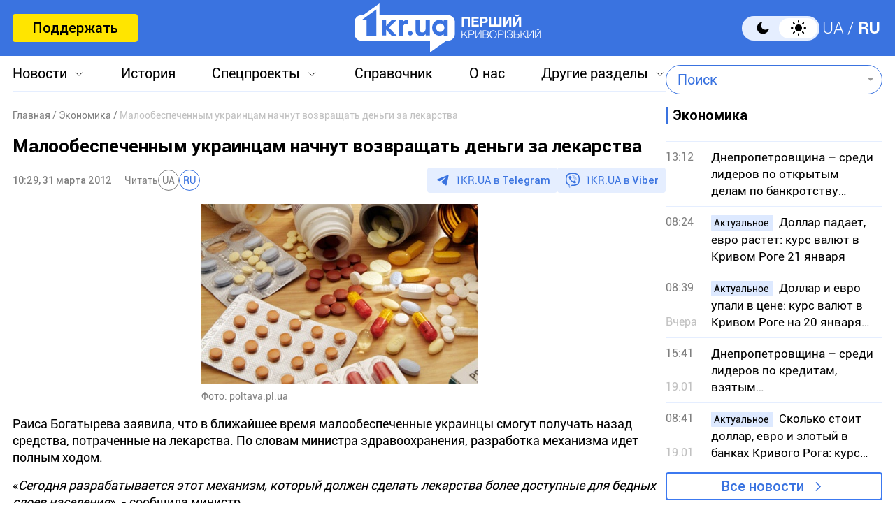

--- FILE ---
content_type: text/html; charset=utf-8
request_url: https://www.google.com/recaptcha/api2/aframe
body_size: 266
content:
<!DOCTYPE HTML><html><head><meta http-equiv="content-type" content="text/html; charset=UTF-8"></head><body><script nonce="yVDc7DW4TUcAdGBANsSDCw">/** Anti-fraud and anti-abuse applications only. See google.com/recaptcha */ try{var clients={'sodar':'https://pagead2.googlesyndication.com/pagead/sodar?'};window.addEventListener("message",function(a){try{if(a.source===window.parent){var b=JSON.parse(a.data);var c=clients[b['id']];if(c){var d=document.createElement('img');d.src=c+b['params']+'&rc='+(localStorage.getItem("rc::a")?sessionStorage.getItem("rc::b"):"");window.document.body.appendChild(d);sessionStorage.setItem("rc::e",parseInt(sessionStorage.getItem("rc::e")||0)+1);localStorage.setItem("rc::h",'1769025179179');}}}catch(b){}});window.parent.postMessage("_grecaptcha_ready", "*");}catch(b){}</script></body></html>

--- FILE ---
content_type: application/javascript; charset=UTF-8
request_url: https://1kr.ua/cdn-cgi/challenge-platform/h/g/scripts/jsd/ab45abf05049/main.js?
body_size: 8308
content:
window._cf_chl_opt={crYs7:'g'};~function(Pc,PT,Pq,Pi,Pr,Pp,p,u,w,PD){Pc=P1,function(P2,P3,dG,Pt,P4,P5){for(dG={P2:381,P3:388,P4:404,P5:383,P6:367,P7:358,P8:544,P9:526,PP:536,Pd:549,Pu:386,PV:403},Pt=P1,P4=P2();!![];)try{if(P5=parseInt(Pt(dG.P2))/1*(-parseInt(Pt(dG.P3))/2)+-parseInt(Pt(dG.P4))/3*(-parseInt(Pt(dG.P5))/4)+parseInt(Pt(dG.P6))/5*(parseInt(Pt(dG.P7))/6)+parseInt(Pt(dG.P8))/7*(parseInt(Pt(dG.P9))/8)+-parseInt(Pt(dG.PP))/9+parseInt(Pt(dG.Pd))/10+parseInt(Pt(dG.Pu))/11*(-parseInt(Pt(dG.PV))/12),P5===P3)break;else P4.push(P4.shift())}catch(e){P4.push(P4.shift())}}(P0,865609),PT=this||self,Pq=PT[Pc(372)],Pi=null,Pr=Pj(),Pp={},Pp[Pc(431)]='o',Pp[Pc(472)]='s',Pp[Pc(435)]='u',Pp[Pc(524)]='z',Pp[Pc(572)]='n',Pp[Pc(522)]='I',Pp[Pc(373)]='b',p=Pp,PT[Pc(338)]=function(b,a,c,d,uU,ul,uV,d5,P2,e,l,n,k,m,v){if(uU={P2:553,P3:530,P4:352,P5:501,P6:496,P7:352,P8:501,P9:374,PP:434,Pd:525,Pu:374,PV:434,Pl:525,PU:575,Pa:469,PM:559,Pk:459,Ph:447,PG:418,PC:397,Pw:411,PI:415},ul={P2:341,P3:412,P4:459,P5:334,P6:411,P7:481},uV={P2:482,P3:410,P4:428,P5:442},d5=Pc,P2={'ixvgK':function(x,y){return x<y},'uCibu':function(x,y){return x===y},'aekbz':function(x,y){return x+y},'NAqWp':function(P3,P4){return P3(P4)},'oPAFG':function(x,y){return x<y},'WPhoU':function(P3,P4,P5,P6){return P3(P4,P5,P6)},'gJTFK':d5(uU.P2),'zYdNC':function(P3,P4,P5){return P3(P4,P5)}},a===null||a===void 0)return d;for(e=P2[d5(uU.P3)](t,a),b[d5(uU.P4)][d5(uU.P5)]&&(e=e[d5(uU.P6)](b[d5(uU.P7)][d5(uU.P8)](a))),e=b[d5(uU.P9)][d5(uU.PP)]&&b[d5(uU.Pd)]?b[d5(uU.Pu)][d5(uU.PV)](new b[(d5(uU.Pl))](e)):function(h,d7,g){for(d7=d5,h[d7(ul.P2)](),g=0;P2[d7(ul.P3)](g,h[d7(ul.P4)]);P2[d7(ul.P5)](h[g],h[P2[d7(ul.P6)](g,1)])?h[d7(ul.P7)](g+1,1):g+=1);return h}(e),l='nAsAaAb'.split('A'),l=l[d5(uU.PU)][d5(uU.Pa)](l),n=0;P2[d5(uU.PM)](n,e[d5(uU.Pk)]);k=e[n],m=P2[d5(uU.Ph)](r,b,a,k),P2[d5(uU.P3)](l,m)?(v=m==='s'&&!b[d5(uU.PG)](a[k]),P2[d5(uU.PC)]===P2[d5(uU.Pw)](c,k)?f(c+k,m):v||f(c+k,a[k])):P2[d5(uU.PI)](f,c+k,m),n++);return d;function f(h,g,d6){d6=d5,Object[d6(uV.P2)][d6(uV.P3)][d6(uV.P4)](d,g)||(d[g]=[]),d[g][d6(uV.P5)](h)}},u=Pc(504)[Pc(577)](';'),w=u[Pc(575)][Pc(469)](u),PT[Pc(518)]=function(b,a,uk,d8,P3,P4,c,d,f,e){for(uk={P2:369,P3:362,P4:459,P5:459,P6:427,P7:442,P8:369,P9:457},d8=Pc,P3={},P3[d8(uk.P2)]=function(x,y){return x+y},P4=P3,c=Object[d8(uk.P3)](a),d=0;d<c[d8(uk.P4)];d++)if(f=c[d],f==='f'&&(f='N'),b[f]){for(e=0;e<a[c[d]][d8(uk.P5)];-1===b[f][d8(uk.P6)](a[c[d]][e])&&(w(a[c[d]][e])||b[f][d8(uk.P7)](P4[d8(uk.P8)]('o.',a[c[d]][e]))),e++);}else b[f]=a[c[d]][d8(uk.P9)](function(l){return'o.'+l})},PD=function(V4,V3,V1,ug,ux,dP,P3,v,w,P4){return V4={P2:453,P3:348,P4:492,P5:569,P6:480,P7:444,P8:392,P9:527},V3={P2:359,P3:519,P4:587,P5:493,P6:452,P7:391,P8:448,P9:419,PP:424,Pd:413,Pu:580,PV:349,Pl:359,PU:355,Pa:552,PM:406,Pk:359,Ph:368,PG:342,PC:355,Pw:587,PI:552,Pn:406,PK:545,V4:555,V5:378,V6:474,V7:347,V8:442,V9:576,VP:475,Vd:419,Vu:443,VV:402,Vl:483,VU:401,Va:440,VM:500,Vk:474,Vh:494,VG:512,VC:555,Vw:514,VI:580,Vn:402,VK:339,VE:419,VT:560,Vq:534,Vi:560,VF:508,VL:419,VS:377,Ve:421,Vf:459,Vv:427,Vo:488,Vm:457},V1={P2:584,P3:393,P4:571,P5:437,P6:465,P7:459},ug={P2:459,P3:499,P4:521,P5:461,P6:560,P7:482,P8:410,P9:428,PP:410,Pd:410,Pu:428,PV:458,Pl:564,PU:537,Pa:421,PM:442,Pk:478,Ph:436,PG:442,PC:474,Pw:432,PI:442,Pn:458,PK:476,V0:477,V1:419,V2:442,V3:347,V4:333,V5:376,V6:428,V7:430,V8:399,V9:422,VP:438,Vd:335,Vu:458,VV:442,Vl:510,VU:579,Va:366,VM:567,Vk:378,Vh:448,VG:476,VC:561,Vw:512,VI:442,Vn:419,VK:344,VE:442,VT:523,Vq:516,Vi:339},ux={P2:586,P3:560},dP=Pc,P3={'ocEkc':function(P5){return P5()},'ouqcK':function(P5,P6){return P5(P6)},'GJkFi':function(P5,P6,P7){return P5(P6,P7)},'GGlNy':dP(V4.P2),'bMlyH':function(x,y){return x<y},'LLktP':function(x,y){return x|y},'OyxjR':function(x,y){return x<<y},'uqcHz':function(x,y){return y|x},'TOPNe':function(x,y){return x<<y},'zsYDt':function(P5,P6){return P5(P6)},'vvuqh':function(P5,P6){return P5(P6)},'ikFBT':function(x,y){return y==x},'wrGBA':function(x,y){return x!==y},'SNGEc':function(x,y){return y===x},'jeUMH':function(x,y){return x<<y},'DOauC':function(x,y){return x-y},'wUDSZ':function(x,y){return y==x},'knKNS':function(x,y){return x>y},'GazbH':function(x,y){return x==y},'dTUgp':function(x,y){return x-y},'JkMvm':function(x,y){return x&y},'HEuVY':function(x,y){return x-y},'kJclo':function(x,y){return y==x},'spWml':dP(V4.P3),'sUdOe':function(x,y){return y==x},'JRePr':function(x,y){return y===x},'cmoRy':function(x,y){return x+y},'DeyFz':dP(V4.P4),'MMXde':dP(V4.P5),'sOcNK':dP(V4.P6),'XzHgI':dP(V4.P7),'ofrHW':function(x,y){return y==x},'FgpPj':function(x,y){return y!=x},'RTIbJ':function(P5,P6){return P5(P6)},'asxCi':function(x,y){return y*x},'eeNqb':function(x,y){return x<y},'TBDkP':function(x,y){return x!=y},'qLwzr':function(x,y){return x&y},'EJGWa':function(x,y){return y==x},'FnSXq':function(x,y){return x*y},'BhtXg':function(x,y){return x&y},'QoYgI':function(x,y){return x+y},'qvmED':function(x,y){return x==y}},v=String[dP(V4.P8)],w={'h':function(r){return null==r?'':w.g(r,6,function(g,dd){return dd=P1,dd(ux.P2)[dd(ux.P3)](g)})},'g':function(r,g,l,du,c,q,u,h,n,t,e,f,a,b,k,m,p,d){if(du=dP,null==r)return'';for(q={},u={},h='',n=2,t=3,e=2,f=[],a=0,b=0,k=0;k<r[du(ug.P2)];k+=1)if(P3[du(ug.P3)]===du(ug.P4))return P3[du(ug.P5)](P3)!==null;else if(m=r[du(ug.P6)](k),Object[du(ug.P7)][du(ug.P8)][du(ug.P9)](q,m)||(q[m]=t++,u[m]=!0),p=h+m,Object[du(ug.P7)][du(ug.PP)][du(ug.P9)](q,p))h=p;else{if(Object[du(ug.P7)][du(ug.Pd)][du(ug.Pu)](u,h)){if(256>h[du(ug.PV)](0)){if(du(ug.Pl)!==du(ug.PU)){for(c=0;P3[du(ug.Pa)](c,e);a<<=1,g-1==b?(b=0,f[du(ug.PM)](l(a)),a=0):b++,c++);for(d=h[du(ug.PV)](0),c=0;8>c;a=P3[du(ug.Pk)](P3[du(ug.Ph)](a,1),1.42&d),g-1==b?(b=0,f[du(ug.PG)](l(a)),a=0):b++,d>>=1,c++);}else P3[du(ug.PC)](P4,P5)}else{for(d=1,c=0;c<e;a=P3[du(ug.Pw)](P3[du(ug.Ph)](a,1),d),g-1==b?(b=0,f[du(ug.PI)](l(a)),a=0):b++,d=0,c++);for(d=h[du(ug.Pn)](0),c=0;16>c;a=P3[du(ug.PK)](a,1)|1.68&d,b==g-1?(b=0,f[du(ug.PM)](P3[du(ug.V0)](l,a)),a=0):b++,d>>=1,c++);}n--,n==0&&(n=Math[du(ug.V1)](2,e),e++),delete u[h]}else for(d=q[h],c=0;c<e;a=P3[du(ug.Pk)](a<<1,1.93&d),g-1==b?(b=0,f[du(ug.V2)](P3[du(ug.V3)](l,a)),a=0):b++,d>>=1,c++);h=(n--,P3[du(ug.V4)](0,n)&&(n=Math[du(ug.V1)](2,e),e++),q[p]=t++,String(m))}if(P3[du(ug.V5)]('',h)){if(Object[du(ug.P7)][du(ug.P8)][du(ug.V6)](u,h)){if(P3[du(ug.V7)](du(ug.V8),du(ug.V9)))P3[du(ug.VP)](P4,du(ug.Vd),P5.e);else{if(256>h[du(ug.Vu)](0)){for(c=0;c<e;a<<=1,b==g-1?(b=0,f[du(ug.VV)](l(a)),a=0):b++,c++);for(d=h[du(ug.Pn)](0),c=0;8>c;a=P3[du(ug.Vl)](a,1)|1.92&d,b==P3[du(ug.VU)](g,1)?(b=0,f[du(ug.PG)](l(a)),a=0):b++,d>>=1,c++);}else if(du(ug.Va)===du(ug.VM))return![];else{for(d=1,c=0;c<e;a=d|a<<1.9,P3[du(ug.Vk)](b,P3[du(ug.VU)](g,1))?(b=0,f[du(ug.V2)](l(a)),a=0):b++,d=0,c++);for(d=h[du(ug.Pn)](0),c=0;P3[du(ug.Vh)](16,c);a=P3[du(ug.VG)](a,1)|1.44&d,P3[du(ug.VC)](b,P3[du(ug.Vw)](g,1))?(b=0,f[du(ug.VI)](l(a)),a=0):b++,d>>=1,c++);}n--,n==0&&(n=Math[du(ug.Vn)](2,e),e++),delete u[h]}}else for(d=q[h],c=0;c<e;a=a<<1.3|P3[du(ug.VK)](d,1),b==P3[du(ug.VU)](g,1)?(b=0,f[du(ug.VE)](P3[du(ug.V0)](l,a)),a=0):b++,d>>=1,c++);n--,0==n&&e++}for(d=2,c=0;c<e;a=P3[du(ug.Pw)](P3[du(ug.PK)](a,1),d&1),b==P3[du(ug.VT)](g,1)?(b=0,f[du(ug.V2)](l(a)),a=0):b++,d>>=1,c++);for(;;)if(a<<=1,P3[du(ug.Vq)](b,P3[du(ug.VU)](g,1))){f[du(ug.VV)](l(a));break}else b++;return f[du(ug.Vi)]('')},'j':function(r,V0,dV,P5,P6){return V0={P2:584,P3:571,P4:458},dV=dP,P5={},P5[dV(V1.P2)]=dV(V1.P3),P5[dV(V1.P4)]=P3[dV(V1.P5)],P6=P5,P3[dV(V1.P6)](null,r)?'':''==r?null:w.i(r[dV(V1.P7)],32768,function(g,dl){if(dl=dV,P6[dl(V0.P2)]===P6[dl(V0.P3)])v=a[c];else return r[dl(V0.P4)](g)})},'i':function(r,g,l,dU,P5,P6,c,q,u,h,n,t,e,f,a,b,k,m,d,p,P8,P9){for(dU=dP,P5={},P5[dU(V3.P2)]=P3[dU(V3.P3)],P5[dU(V3.P4)]=dU(V3.P5),P5[dU(V3.P6)]=P3[dU(V3.P7)],P6=P5,c=[],q=4,u=4,h=3,n=[],f=l(0),a=g,b=1,t=0;P3[dU(V3.P8)](3,t);c[t]=t,t+=1);for(k=0,m=Math[dU(V3.P9)](2,2),e=1;e!=m;)if(P3[dU(V3.PP)]!==P3[dU(V3.Pd)])p=a&f,a>>=1,P3[dU(V3.Pu)](0,a)&&(a=g,f=l(b++)),k|=e*(0<p?1:0),e<<=1;else{if(!P9[dU(V3.PV)])return;PP===P6[dU(V3.Pl)]?(P8={},P8[dU(V3.PU)]=P6[dU(V3.P4)],P8[dU(V3.Pa)]=PM.r,P8[dU(V3.PM)]=P6[dU(V3.Pk)],Pa[dU(V3.Ph)][dU(V3.PG)](P8,'*')):(P9={},P9[dU(V3.PC)]=P6[dU(V3.Pw)],P9[dU(V3.PI)]=Ph.r,P9[dU(V3.Pn)]=P6[dU(V3.P6)],P9[dU(V3.PK)]=PG,Pk[dU(V3.Ph)][dU(V3.PG)](P9,'*'))}switch(k){case 0:for(k=0,m=Math[dU(V3.P9)](2,8),e=1;P3[dU(V3.V4)](e,m);p=f&a,a>>=1,P3[dU(V3.V5)](0,a)&&(a=g,f=P3[dU(V3.V6)](l,b++)),k|=(0<p?1:0)*e,e<<=1);d=P3[dU(V3.V7)](v,k);break;case 1:for(k=0,m=Math[dU(V3.P9)](2,16),e=1;m!=e;p=a&f,a>>=1,0==a&&(a=g,f=l(b++)),k|=(0<p?1:0)*e,e<<=1);d=v(k);break;case 2:return''}for(t=c[3]=d,n[dU(V3.V8)](d);;)if(dU(V3.V9)!==dU(V3.VP)){if(b>r)return'';for(k=0,m=Math[dU(V3.Vd)](2,h),e=1;m!=e;p=a&f,a>>=1,a==0&&(a=g,f=P3[dU(V3.Vu)](l,b++)),k|=P3[dU(V3.VV)](P3[dU(V3.Vl)](0,p)?1:0,e),e<<=1);switch(d=k){case 0:for(k=0,m=Math[dU(V3.Vd)](2,8),e=1;P3[dU(V3.VU)](e,m);p=P3[dU(V3.Va)](f,a),a>>=1,P3[dU(V3.VM)](0,a)&&(a=g,f=P3[dU(V3.Vk)](l,b++)),k|=P3[dU(V3.Vh)](0<p?1:0,e),e<<=1);c[u++]=v(k),d=P3[dU(V3.VG)](u,1),q--;break;case 1:for(k=0,m=Math[dU(V3.P9)](2,16),e=1;P3[dU(V3.VC)](e,m);p=P3[dU(V3.Vw)](f,a),a>>=1,P3[dU(V3.VI)](0,a)&&(a=g,f=l(b++)),k|=P3[dU(V3.Vn)](0<p?1:0,e),e<<=1);c[u++]=P3[dU(V3.Vk)](v,k),d=u-1,q--;break;case 2:return n[dU(V3.VK)]('')}if(P3[dU(V3.VM)](0,q)&&(q=Math[dU(V3.VE)](2,h),h++),c[d])d=c[d];else if(u===d)d=t+t[dU(V3.VT)](0);else return null;n[dU(V3.V8)](d),c[u++]=P3[dU(V3.Vq)](t,d[dU(V3.Vi)](0)),q--,t=d,P3[dU(V3.VF)](0,q)&&(q=Math[dU(V3.VL)](2,h),h++)}else if(f=c[d],P3[dU(V3.VS)]('f',f)&&(f='N'),b[f]){for(e=0;P3[dU(V3.Ve)](e,a[c[d]][dU(V3.Vf)]);P3[dU(V3.VS)](-1,b[f][dU(V3.Vv)](a[c[d]][e]))&&(w(a[c[d]][e])||b[f][dU(V3.V8)](P3[dU(V3.Vo)]('o.',a[c[d]][e]))),e++);}else b[f]=a[c[d]][dU(V3.Vm)](function(l){return'o.'+l})}},P4={},P4[dP(V4.P9)]=w.h,P4}(),PA();function Ps(P5,P6,dR,d1,P7,P8,P9,PP,Pd,Pu,PV,Pl,PU){if(dR={P2:445,P3:502,P4:541,P5:484,P6:426,P7:487,P8:375,P9:336,PP:495,Pd:495,Pu:361,PV:554,Pl:390,PU:506,Pa:585,PM:351,Pk:364,Ph:387,PG:515,PC:382,Pw:423,PI:554,Pn:423,PK:350,dO:554,dH:350,dx:380,dW:554,dg:380,u0:454,u1:554,u2:497,u3:408,u4:332,u5:405,u6:355,u7:556,u8:455,u9:527},d1=Pc,P7={'WERqV':function(Pa,PM){return Pa(PM)},'rvGut':function(x,y){return x+y},'WJddO':d1(dR.P2),'AlGdC':d1(dR.P3),'AkcXH':d1(dR.P4),'WWiOp':d1(dR.P5)},!P7[d1(dR.P6)](Pf,0))return![];P9=(P8={},P8[d1(dR.P7)]=P5,P8[d1(dR.P8)]=P6,P8);try{PP=PT[d1(dR.P9)],Pd=P7[d1(dR.PP)](P7[d1(dR.PP)](P7[d1(dR.Pd)](P7[d1(dR.Pu)],PT[d1(dR.PV)][d1(dR.Pl)])+d1(dR.PU),PP.r),P7[d1(dR.Pa)]),Pu=new PT[(d1(dR.PM))](),Pu[d1(dR.Pk)](P7[d1(dR.Ph)],Pd),Pu[d1(dR.PG)]=2500,Pu[d1(dR.PC)]=function(){},PV={},PV[d1(dR.Pw)]=PT[d1(dR.PI)][d1(dR.Pn)],PV[d1(dR.PK)]=PT[d1(dR.dO)][d1(dR.dH)],PV[d1(dR.dx)]=PT[d1(dR.dW)][d1(dR.dg)],PV[d1(dR.u0)]=PT[d1(dR.u1)][d1(dR.u2)],PV[d1(dR.u3)]=Pr,Pl=PV,PU={},PU[d1(dR.u4)]=P9,PU[d1(dR.u5)]=Pl,PU[d1(dR.u6)]=P7[d1(dR.u7)],Pu[d1(dR.u8)](PD[d1(dR.u9)](PU))}catch(e){}}function P0(Va){return Va='WphmW,BfsRp,POST,ECnAK,isArray,15358phOVqu,detail,rmyMA,eegCO,toString,547370ccZGUM,WDESD,deJZe,sid,d.cookie,_cf_chl_opt,FgpPj,WWiOp,display: none,LPtMq,oPAFG,charAt,GazbH,DOMContentLoaded,appendChild,qAzMw,obqtf,CNyVj,fXWRJ,contentWindow,error,hKaPN,TqfDM,number,addEventListener,AcdAW,includes,jskfJ,split,OcwmF,DOauC,ofrHW,/jsd/oneshot/ab45abf05049/0.3150353841302082:1769022943:wiJdQRbqRd15wPh2xJ3o0qwENNPqFpgwHb2MjOWF-1Q/,href,getPrototypeOf,tRofi,AlGdC,UVTzQpRclx4gCy7OnuNFbs3Iah1Kd$LG+X50tvBDEjemZ2SqYw6JkAPiMHW-rfo98,TywVi,errorInfoObject,ikFBT,uCibu,error on cf_chl_props,__CF$cv$params,removeChild,Tpvn1,join,status,sort,postMessage,onerror,JkMvm,tabIndex,location,vvuqh,YaDmQ,api,Dpcq6,XMLHttpRequest,Object,lnKgH,style,source,floor,iframe,16272hMyJbi,Yvpok,CjcKx,WJddO,keys,pJiri,open,LYgjg,ZWYDl,1725jQnSyH,parent,EjdSj,log,MQmfR,document,boolean,Array,wlZz4,wrGBA,JRePr,wUDSZ,loading,kcWL9,13877ErcZFx,ontimeout,4455736TfppVl,dmQzM,oBvtS,7612QADywO,AkcXH,212nPHNcz,aFbUg,crYs7,MMXde,fromCharCode,oiTPi,stringify,APlys,paFVF,gJTFK,dgkNd,gcJEC,MZLUS,TBDkP,asxCi,7332RCIQUe,3jCHUTa,chctx,event,clientInformation,SOak1,HEOfH,hasOwnProperty,aekbz,ixvgK,XzHgI,KMsik,zYdNC,XxrcI,Function,isNaN,pow,nBmpf,bMlyH,YKEvR,nnXtO3,sOcNK,randomUUID,WERqV,indexOf,call,AzxuF,SNGEc,object,uqcHz,catch,from,undefined,OyxjR,spWml,GJkFi,irwBa,qLwzr,qzIxP,push,RTIbJ,shEeg,/cdn-cgi/challenge-platform/h/,[native code],WPhoU,knKNS,AkTsx,http-code:,NOZeH,lWUmE,vFksk,QEatG9,send,GWlEc,map,charCodeAt,length,PhoLk,ocEkc,vWZaK,Rmxzd,DvxKZ,sUdOe,tkcoM,hsHpv,riYnr,bind,createElement,WoiGZ,string,CXkUM,ouqcK,lkwFT,TOPNe,zsYDt,LLktP,now,hWEQD,splice,prototype,eeNqb,jsd,contentDocument,BXTYP,gmxgB9,cmoRy,onload,hlXsh,tJmiT,success,cloudflare-invisible,FnSXq,rvGut,concat,XeuZ6,random,GGlNy,EJGWa,getOwnPropertyNames,/invisible/jsd,lMPSK,_cf_chl_opt;cHaoC7;EsktP7;YbzaU8;btBUN5;jYAw8;ugmM5;tEalb6;RlLx8;QzKKE3;iOif3;XBhJi2;FIbw5;Tpvn1;LGsiN9;ECxHs2;ZRXn7,YiMgV,/b/ov1/0.3150353841302082:1769022943:wiJdQRbqRd15wPh2xJ3o0qwENNPqFpgwHb2MjOWF-1Q/,AjTkC,qvmED,navigator,jeUMH,MvjIb,dTUgp,readyState,BhtXg,timeout,kJclo,xxRVN,LGsiN9,DeyFz,body,HTooG,bigint,HEuVY,symbol,Set,3712BtfcRP,nEuRMdoHmDlK,function,onreadystatechange,NAqWp,wPHNJ,xhr-error,svnpv,QoYgI,PRqVT,3266496PgAetj,mnjGC,cMPKO'.split(','),P0=function(){return Va},P0()}function PF(P2,dI,dw,PN,P3,P4){dI={P2:528,P3:335},dw={P2:490,P3:441},PN=Pc,P3={'hlXsh':PN(dI.P2),'qzIxP':function(P5){return P5()}},P4=PB(),Pm(P4.r,function(P5,PZ){PZ=PN,typeof P2===P3[PZ(dw.P2)]&&P2(P5),P3[PZ(dw.P3)](Pe)}),P4.e&&Ps(PN(dI.P3),P4.e)}function q(b,a,dx,d2,P3,P4){return dx={P2:420,P3:542,P4:420,P5:417,P6:542,P7:482,P8:548,P9:428,PP:427,Pd:446},d2=Pc,P3={},P3[d2(dx.P2)]=function(x,y){return x instanceof y},P3[d2(dx.P3)]=function(x,y){return x<y},P4=P3,P4[d2(dx.P4)](a,b[d2(dx.P5)])&&P4[d2(dx.P6)](0,b[d2(dx.P5)][d2(dx.P7)][d2(dx.P8)][d2(dx.P9)](a)[d2(dx.PP)](d2(dx.Pd)))}function t(b,u5,d4,a){for(u5={P2:496,P3:362,P4:583},d4=Pc,a=[];null!==b;a=a[d4(u5.P2)](Object[d4(u5.P3)](b)),b=Object[d4(u5.P4)](b));return a}function PB(uC,d9,P4,P5,P6,P7,P8,P9){P4=(uC={P2:357,P3:557,P4:485,P5:470,P6:473,P7:354,P8:466,P9:345,PP:520,Pd:563,Pu:568,PV:471,Pl:407,PU:509,Pa:389,PM:511,Pk:520,Ph:337},d9=Pc,{'CXkUM':d9(uC.P2),'tkcoM':d9(uC.P3),'WoiGZ':function(PP,Pd,Pu,PV,Pl){return PP(Pd,Pu,PV,Pl)},'aFbUg':function(PP,Pd,Pu,PV,Pl){return PP(Pd,Pu,PV,Pl)},'MvjIb':d9(uC.P4)});try{return P5=Pq[d9(uC.P5)](P4[d9(uC.P6)]),P5[d9(uC.P7)]=P4[d9(uC.P8)],P5[d9(uC.P9)]='-1',Pq[d9(uC.PP)][d9(uC.Pd)](P5),P6=P5[d9(uC.Pu)],P7={},P7=P4[d9(uC.PV)](Tpvn1,P6,P6,'',P7),P7=Tpvn1(P6,P6[d9(uC.Pl)]||P6[d9(uC.PU)],'n.',P7),P7=P4[d9(uC.Pa)](Tpvn1,P6,P5[P4[d9(uC.PM)]],'d.',P7),Pq[d9(uC.Pk)][d9(uC.Ph)](P5),P8={},P8.r=P7,P8.e=null,P8}catch(e){return P9={},P9.r={},P9.e=e,P9}}function Pj(dY,d0){return dY={P2:425},d0=Pc,crypto&&crypto[d0(dY.P2)]?crypto[d0(dY.P2)]():''}function Pf(P2,dS,PQ){return dS={P2:498},PQ=Pc,Math[PQ(dS.P2)]()<P2}function Pz(P5,P6,VU,dh,P7,P8,P9,PP){if(VU={P2:491,P3:493,P4:349,P5:492,P6:355,P7:552,P8:406,P9:368,PP:342,Pd:406,Pu:569,PV:545,Pl:368},dh=Pc,P7={},P7[dh(VU.P2)]=dh(VU.P3),P8=P7,!P5[dh(VU.P4)])return;P6===dh(VU.P5)?(P9={},P9[dh(VU.P6)]=dh(VU.P3),P9[dh(VU.P7)]=P5.r,P9[dh(VU.P8)]=dh(VU.P5),PT[dh(VU.P9)][dh(VU.PP)](P9,'*')):(PP={},PP[dh(VU.P6)]=P8[dh(VU.P2)],PP[dh(VU.P7)]=P5.r,PP[dh(VU.Pd)]=dh(VU.Pu),PP[dh(VU.PV)]=P6,PT[dh(VU.Pl)][dh(VU.PP)](PP,'*'))}function PS(dT,PJ,P2){return dT={P2:538},PJ=Pc,P2={'cMPKO':function(P3){return P3()}},P2[PJ(dT.P2)](PL)!==null}function Pe(dL,PY,P2,P3){if(dL={P2:456,P3:439},PY=Pc,P2={'GWlEc':function(P4){return P4()},'irwBa':function(P4,P5){return P4(P5)}},P3=P2[PY(dL.P2)](PL),P3===null)return;Pi=(Pi&&P2[PY(dL.P3)](clearTimeout,Pi),setTimeout(function(){PF()},P3*1e3))}function PA(Vl,VV,Vd,da,P2,P3,P4,P5,P6){if(Vl={P2:379,P3:562,P4:462,P5:336,P6:513,P7:467,P8:573,P9:503,PP:462,Pd:566,Pu:529,PV:442,Pl:458,PU:429,Pa:558,PM:442},VV={P2:416,P3:513,P4:379,P5:529,P6:416},Vd={P2:570,P3:464},da=Pc,P2={'hKaPN':function(P7){return P7()},'DvxKZ':function(P7,P8){return P7(P8)},'XxrcI':function(P7){return P7()},'AzxuF':function(x,y){return x>y},'LPtMq':function(x,y){return y==x},'hsHpv':da(Vl.P2),'lMPSK':da(Vl.P3),'CNyVj':da(Vl.P4)},P3=PT[da(Vl.P5)],!P3)return;if(!Po())return;if(P4=![],P5=function(dM){if(dM=da,!P4){if(P4=!![],!P2[dM(Vd.P2)](Po))return;P2[dM(Vd.P3)](PF,function(P7){Pz(P3,P7)})}},Pq[da(Vl.P6)]!==P2[da(Vl.P7)])P5();else if(PT[da(Vl.P8)])Pq[da(Vl.P8)](P2[da(Vl.P9)],P5);else if(da(Vl.PP)===P2[da(Vl.Pd)])P6=Pq[da(Vl.Pu)]||function(){},Pq[da(Vl.Pu)]=function(dk){dk=da,P2[dk(VV.P2)](P6),Pq[dk(VV.P3)]!==dk(VV.P4)&&(Pq[dk(VV.P5)]=P6,P2[dk(VV.P6)](P5))};else{for(d=1,c=0;c<e;a=a<<1|d,g-1==b?(b=0,f[da(Vl.PV)](l(a)),a=0):b++,d=0,c++);for(d=h[da(Vl.Pl)](0),c=0;P2[da(Vl.PU)](16,c);a=a<<1.67|d&1,P2[da(Vl.Pa)](b,g-1)?(b=0,f[da(Vl.PM)](l(a)),a=0):b++,d>>=1,c++);}}function Po(df,Py,P2,P3,P4){return df={P2:356,P3:479},Py=Pc,P2=3600,P3=Pv(),P4=Math[Py(df.P2)](Date[Py(df.P3)]()/1e3),P4-P3>P2?![]:!![]}function Pm(P2,P3,dJ,dX,dZ,dN,dc,PR,P4,P5,P6,P7){dJ={P2:451,P3:531,P4:363,P5:541,P6:336,P7:370,P8:554,P9:351,PP:364,Pd:535,Pu:400,PV:505,Pl:445,PU:390,Pa:581,PM:349,Pk:515,Ph:382,PG:489,PC:343,Pw:346,PI:346,Pn:582,PK:582,dY:349,dQ:455,db:527,dy:394},dX={P2:409,P3:532},dZ={P2:365,P3:353,P4:507,P5:340,P6:385,P7:340,P8:384,P9:539,PP:463,Pd:496,Pu:362,PV:583,Pl:492,PU:371,Pa:468,PM:547,Pk:517,Ph:409,PG:450},dN={P2:398},dc={P2:533,P3:395,P4:515,P5:529},PR=Pc,P4={'APlys':PR(dJ.P2),'dgkNd':function(x,y){return x+y},'LYgjg':PR(dJ.P3),'AjTkC':function(x,y){return x>=y},'oBvtS':function(x,y){return x<y},'dmQzM':function(x,y){return x===y},'MQmfR':function(x,y){return y===x},'eegCO':PR(dJ.P4),'HEOfH':function(P8,P9){return P8(P9)},'PRqVT':PR(dJ.P5),'MZLUS':function(x,y){return x+y},'YiMgV':function(x,y){return x+y}},P5=PT[PR(dJ.P6)],console[PR(dJ.P7)](PT[PR(dJ.P8)]),P6=new PT[(PR(dJ.P9))](),P6[PR(dJ.PP)](P4[PR(dJ.Pd)],P4[PR(dJ.Pu)](P4[PR(dJ.PV)](PR(dJ.Pl),PT[PR(dJ.P8)][PR(dJ.PU)])+PR(dJ.Pa),P5.r)),P5[PR(dJ.PM)]&&(P6[PR(dJ.Pk)]=5e3,P6[PR(dJ.Ph)]=function(dt,PO,P8,PP){(dt={P2:540,P3:513,P4:379,P5:529},PO=PR,P8={'BfsRp':function(P9){return P9()}},PO(dc.P2)!==P4[PO(dc.P3)])?P3(PO(dc.P4)):(PP=P7[PO(dc.P5)]||function(){},P8[PO(dc.P5)]=function(PH){PH=PO,P8[PH(dt.P2)](PP),PP[PH(dt.P3)]!==PH(dt.P4)&&(PU[PH(dt.P5)]=PP,Pa())})}),P6[PR(dJ.PG)]=function(PW,P8,a){if(PW=PR,P8={'xxRVN':function(x,y,Px){return Px=P1,P4[Px(dN.P2)](x,y)}},P4[PW(dZ.P2)]!==PW(dZ.P3)){if(P4[PW(dZ.P4)](P6[PW(dZ.P5)],200)&&P4[PW(dZ.P6)](P6[PW(dZ.P7)],300)){if(P4[PW(dZ.P8)](PW(dZ.P9),PW(dZ.PP))){for(a=[];b!==null;a=a[PW(dZ.Pd)](P4[PW(dZ.Pu)](b)),b=P5[PW(dZ.PV)](b));return a}else P3(PW(dZ.Pl))}else if(P4[PW(dZ.PU)](PW(dZ.Pa),P4[PW(dZ.PM)]))return P8[PW(dZ.Pk)]('o.',l);else P4[PW(dZ.Ph)](P3,PW(dZ.PG)+P6[PW(dZ.P7)])}else P4(P5)},P6[PR(dJ.PC)]=function(Pg){Pg=PR,P4[Pg(dX.P2)](P3,Pg(dX.P3))},P7={'t':Pv(),'lhr':Pq[PR(dJ.Pw)]&&Pq[PR(dJ.PI)][PR(dJ.Pn)]?Pq[PR(dJ.Pw)][PR(dJ.PK)]:'','api':P5[PR(dJ.dY)]?!![]:![],'c':PS(),'payload':P2},P6[PR(dJ.dQ)](PD[PR(dJ.db)](JSON[PR(dJ.dy)](P7)))}function P1(P,d,u,V){return P=P-332,u=P0(),V=u[P],V}function PL(dK,PX,P3,P4,P5,P6){return dK={P2:449,P3:336,P4:572},PX=Pc,P3={},P3[PX(dK.P2)]=function(x,y){return x!==y},P4=P3,P5=PT[PX(dK.P3)],!P5?null:(P6=P5.i,P4[PX(dK.P2)](typeof P6,PX(dK.P4))||P6<30)?null:P6}function r(b,a,c,u4,d3,P2,v,d){P2=(u4={P2:431,P3:460,P4:360,P5:528,P6:565,P7:396,P8:546,P9:433,PP:414,Pd:578,Pu:550,PV:374,Pl:543,PU:574,Pa:551,PM:486},d3=Pc,{'WDESD':function(P3,P4){return P3(P4)},'obqtf':function(x,y){return x===y},'paFVF':d3(u4.P2),'rmyMA':function(x,y){return x==y},'KMsik':d3(u4.P3),'OcwmF':d3(u4.P4),'AcdAW':function(x,y){return x===y},'deJZe':function(x,y){return y==x},'BXTYP':d3(u4.P5)});try{v=a[c]}catch(f){return'i'}if(v==null)return P2[d3(u4.P6)](void 0,v)?'u':'x';if(P2[d3(u4.P7)]==typeof v)try{if(P2[d3(u4.P8)](d3(u4.P5),typeof v[d3(u4.P9)])){if(P2[d3(u4.PP)]!==P2[d3(u4.Pd)])return v[d3(u4.P9)](function(){}),'p';else typeof P6===d3(u4.P5)&&P2[d3(u4.Pu)](PP,Pd),P9()}}catch(f){}return b[d3(u4.PV)][d3(u4.Pl)](v)?'a':P2[d3(u4.PU)](v,b[d3(u4.PV)])?'p5':v===!0?'T':v===!1?'F':(d=typeof v,P2[d3(u4.Pa)](P2[d3(u4.PM)],d)?q(b,v)?'N':'f':p[d]||'?')}function Pv(de,Pb,P2){return de={P2:336,P3:356},Pb=Pc,P2=PT[Pb(de.P2)],Math[Pb(de.P3)](+atob(P2.t))}}()